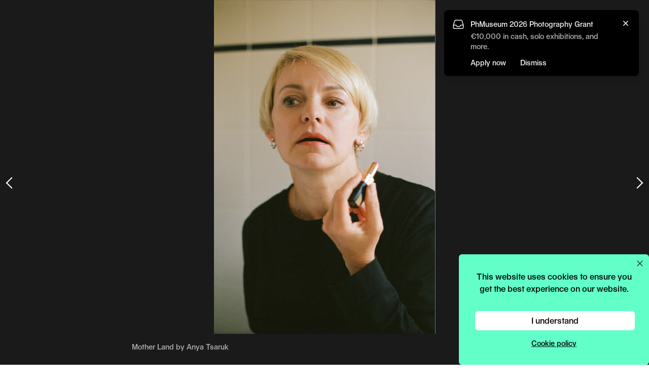

--- FILE ---
content_type: text/html; charset=UTF-8
request_url: https://phmuseum.com/submissions/mother-land?f=f&b=e0X7Ge
body_size: 14058
content:
<!DOCTYPE html>
<html lang="en">
<head>
    <script async src="https://www.googletagmanager.com/gtag/js?id=G-V4VVR5SB9P"></script>
    <script>
        function phmGetCookieValue(cookieName) {
            const cookies = document.cookie.split('; ');
            for (const cookie of cookies) {
                if (cookie.startsWith(cookieName + '=')) {
                    return cookie.split('=')[1];
                }
            }
            return null;
        }

        if (typeof window.dataLayer === 'undefined') {
            window.dataLayer = window.dataLayer || [];
            function gtag(){dataLayer.push(arguments);}

            var cookie_status = phmGetCookieValue('cookie_status');

            if (cookie_status == 'accepted') {
                gtag('consent', 'default', {
                    'ad_storage': 'granted',
                    'ad_user_data': 'granted',
                    'ad_personalization': 'granted',
                    'analytics_storage': 'granted',
                });
            } else {
                gtag('consent', 'default', {
                    'ad_storage': 'denied',
                    'ad_user_data': 'denied',
                    'ad_personalization': 'denied',
                    'analytics_storage': 'denied',
                });
            }

            gtag('js', new Date());
                        gtag('config', 'G-V4VVR5SB9P', {
                anonymize_ip: true
            });
                        gtag('config', 'AW-380442119');

            !function(f,b,e,v,n,t,s)
            {if(f.fbq)return;n=f.fbq=function(){n.callMethod?
                n.callMethod.apply(n,arguments):n.queue.push(arguments)};
                if(!f._fbq)f._fbq=n;n.push=n;n.loaded=!0;n.version='2.0';
                n.queue=[];t=b.createElement(e);t.async=!0;
                t.src=v;s=b.getElementsByTagName(e)[0];
                s.parentNode.insertBefore(t,s)}(window, document,'script',
                'https://connect.facebook.net/en_US/fbevents.js');

            if (cookie_status == 'accepted') {
                fbq('consent', 'grant');
            } else {
                fbq('consent', 'grant');
            }

                            fbq('init', '574322142778702');
                    }

        fbq('track', 'PageView');
    </script>

    <meta charset="utf-8">
            <meta name="viewport" content="width=device-width, initial-scale=1">
    
    <link rel="dns-prefetch" href="https://img.phmuseum.com/">
    <meta name="csrf-token" content="">

            <title>Mother Land - PhMuseum</title>
        <meta property="og:title" content="Mother Land - PhMuseum">
    
    
            <link rel="canonical" href="https://phmuseum.com/submissions/mother-land">
        <meta property="og:url" content="https://phmuseum.com/submissions/mother-land">
    
            <meta property="og:image" content="https://img.phmuseum.com/[base64]">
    
    
    
    <link rel="preload" href="https://phmuseum.com/fonts/seagal.woff" as="font" type="font/woff" crossorigin>

    <style>
        @font-face {
            font-family: 'Seagal';
            src: url('https://phmuseum.com/fonts/seagal.woff') format('woff'),
            url('https://phmuseum.com/fonts/seagal.woff2') format('woff2');
            font-display: swap;
        }

        @font-face {
            font-family: 'SeagalA';
            src: url('https://phmuseum.com/fonts/seagal-a.woff') format('woff'),
            url('https://phmuseum.com/fonts/seagal-a.woff2') format('woff2');
            font-display: swap;
        }
    </style>

    
    <meta name="emailpopuprkey" content="6Lf_Z14UAAAAAPs8aMhQaQeXTIfOlrwK5ITD4Iq6">

            <link rel="modulepreload" as="script" href="https://phmuseum.com/build/assets/frontend-cun_sUe7.js" /><link rel="modulepreload" as="script" href="https://phmuseum.com/build/assets/index-CDLQt79D.js" /><link rel="modulepreload" as="script" href="https://phmuseum.com/build/assets/hotwired-DVgeva0Q.js" /><link rel="modulepreload" as="script" href="https://phmuseum.com/build/assets/index-ngrFHoWO.js" /><script type="module" src="https://phmuseum.com/build/assets/frontend-cun_sUe7.js"></script>    
    <link rel="preload" as="style" href="https://phmuseum.com/build/assets/app-DBgu9HU5.css" /><link rel="stylesheet" href="https://phmuseum.com/build/assets/app-DBgu9HU5.css" />
        <script>
        if (typeof gtag === 'function') {
            gtag('event', 'view_post', {
                object_type: 'post',
                object_title: 'View Post',
                post_type: 'Submission',
                action_type: 'view',
                action_area: 'post_page'
            });
        }
    </script>

    <link rel="apple-touch-icon" sizes="180x180" href="https://phmuseum.com/apple-touch-icon.png">
    <link rel="icon" type="image/png" sizes="32x32" href="https://phmuseum.com/favicon-32x32.png">
    <link rel="icon" type="image/png" sizes="16x16" href="https://phmuseum.com/favicon-16x16.png">
    <link rel="mask-icon" href="https://phmuseum.com/safari-pinned-tab.svg" color="#000000">
    <meta name="msapplication-TileColor" content="#ffffff">
    <meta name="theme-color" content="#ffffff">
</head>
<body data-turbo-prefetch="false">
    <noscript><img height="1" width="1" style="display:none"
                   src="https://www.facebook.com/tr?id=574322142778702&ev=PageView&noscript=1"
        /></noscript>
<div id="app" data-controller="app">
    <div id="bar" data-app-target="bar"
     class="transition-colors fixed top-0 left-0 h-[50px] w-full z-[20]  bg-[#bcbcbc] lg:bg-gray-100 ">
    <div data-app-target="main"
         class=" lg:bg-[#bcbcbc]  w-full lg:w-[245px] h-[50px] absolute top-0 left-0">
        <button
            data-action="app#toggle"
            data-menu="main"
            id="mainbutton"
            class="block absolute right-0 lg:left-0 text-gray-500 w-[50px] h-[50px] focus:outline-none transition-opacity hover:opacity-90">
            <span class="sr-only">Open main menu</span>
            <div
                class="block absolute left-1/4 top-1/2 transform -translate-[4px] lg:translate-x-[2px] -translate-y-[3px] lg:-translate-y-[2px]">
                <span data-app-target="mainspanone"
                      aria-hidden="true"
                      id="phm-header-span-one"
                      class="hidden absolute h-0.5 w-7 lg:w-5 bg-white"></span>
                <span data-app-target="mainspantwo"
                      aria-hidden="true"
                      id="phm-header-span-two"
                      class="hidden absolute translate-y-0.5 lg:translate-y-0 h-0.5 w-7 lg:w-5 bg-white"></span>
                <span data-app-target="mainspanthree"
                      aria-hidden="true"
                      id="phm-header-span-three"
                      class="hidden absolute translate-y-3 lg:translate-y-2 h-0.5 w-7 lg:w-5 bg-white"></span>
            </div>
        </button>
        <a id="logo"
           aria-label="View PhMuseum Home Page"
           class="text-[26px] top-[14px] left-[15px] lg:left-[62px] leading-4 absolute hover:opacity-70 transition-opacity"
           href="https://phmuseum.com">
            <svg class="w-[158px] lg:w-[135px]" xmlns="http://www.w3.org/2000/svg" xml:space="preserve"
                 style="enable-background:new 0 0 1984 288.6"
                 viewBox="0 0 1984 288.6"><path
                    d="M0 0h126.2c55.7 0 92.7 34.7 92.7 90.3 0 51.4-35.4 85.7-88.8 85.7H49.5v107.5H0V0zm121.9 136.6c30.8 0 48.3-16.4 48.3-46.3 0-31.1-17.5-48.3-48.3-48.3H49.5v94.6h72.4zM235.7 0h44.4v73.6c0 16.7-.8 33.5-.8 33.5h.8c10.1-21.8 35.8-36.2 64.6-36.2 44.8 0 72.8 24.9 72.8 71.6v141h-44V151c0-27.6-15.2-43.2-39.7-43.2-34.3 0-53.7 20.6-53.7 57.2v118.4h-44.4V0zm449.6 283.4h-67.8V77.8h-.8s-13.2 37.8-39.3 91.1c-26.1 54.1-55.7 114.5-55.7 114.5h-67.8V0h44v159.3c0 33.9-3.5 86.1-3.5 86.1h.8L616.3.1h45.2v159.3c0 33.9-3.5 86.1-3.5 86.1h.8L779.9.2h45.2v283.5h-44V77.8h-.8s-13.2 37.8-38.9 91.1l-56.1 114.5zm176.9-65V74.3h44.4v133.2c0 27.3 13.2 43.2 36.6 43.2 34.3 0 53.3-21.4 53.3-58V74.3h44.4v209.1h-43.2V253h-.8c-10.5 21-34.3 34.7-60.4 34.7-44.7 0-74.3-27.6-74.3-69.3zm199.3-5.1h43.6c3.1 26.9 21.4 42.1 50.2 42.1 31.1 0 48.7-10.5 48.7-30 0-14.8-11.7-22.2-47.1-28.8l-25.3-5.1c-43.2-8.2-63.5-27.3-63.5-58.4 0-37.4 33.9-62.3 84.9-62.3s86.8 28 89.6 69.7h-42.8c-2.7-24.9-19.5-38.5-46.7-38.5-27.6 0-42.4 10.1-42.4 29.6 0 10.5 10.1 17.9 32.3 21.8l23 4.3c58.8 10.5 81.8 28.4 81.8 63.9 0 40.1-37 67-92.3 67-53.5-.1-90.8-30.1-94-75.3zm397.2-21.8h-155.8c3.9 40.1 24.9 62.3 59.2 62.3 26.1 0 44-11.3 49.5-31.5h42.8c-7 39.7-44 66.2-92.3 66.2-62.3 0-104-44-104-110.6 0-63.9 40.5-107.1 101.6-107.1 59.6 0 98.9 43.2 98.9 107.5v13.2h.1zm-45.2-29.2c-.4-37.8-19.9-58.4-53.7-58.4-32.3 0-52.6 21-56.8 58.4h110.5zm66.3 56.1V74.3h44.4v133.2c0 27.3 13.2 43.2 36.6 43.2 34.3 0 53.3-21.4 53.3-58V74.3h44.4v209.1h-43.2V253h-.8c-10.5 21-34.3 34.7-60.4 34.7-44.7 0-74.3-27.6-74.3-69.3zM1692 74.3h43.6v33.1h.8c9-21.8 32.3-36.6 59.2-36.6 29.2 0 51 15.2 58.4 40.5h.8c10.1-24.9 34.7-40.5 65-40.5 38.5 0 64.2 28 64.2 70.1v142.5h-44.4l-.4-133.2c0-27.3-12.1-42.4-33.5-42.4-29.2 0-45.6 22.2-45.6 61.9v113.7h-43.6V151c0-27.6-11.3-43.2-33.1-43.2-29.2 0-47.1 20.2-47.1 58.8v116.8h-44.4l.1-209.1z"
                    style="fill:#fff"/></svg>
        </a>
    </div>
            <div id="search" class="ml-[245px] hidden lg:block">
            <form data-app-target="search" class="relative" action="https://phmuseum.com/search" method="get"
                  data-turbo="false">
                <svg class="block absolute left-[18px] top-[14px] w-[21px] h-[22px]" xmlns="http://www.w3.org/2000/svg"
                     width="20" height="20">
                    <g data-name="Group 139" fill="none" stroke="#bcbcbc" stroke-width="2.5">
                        <g data-name="Ellipse 1">
                            <circle cx="9.044" cy="9.044" r="9.044" stroke="none"/>
                            <circle cx="9.044" cy="9.044" r="7.794"/>
                        </g>
                        <path data-name="Line 20" d="m14.5 14.192 6 6"/>
                    </g>
                </svg>
                <input
                    class="pl-[56px] text-[26px] text-gray-400 h-[46px] border-0 bg-gray-100 focus:outline-none w-3/4 border-transparent focus:border-transparent focus:ring-0 placeholder-[#a7a7a7]"
                    type="text"
                    name="q"
                    data-app-target="query"
                                            value=""
                                                                placeholder="Search"
                                        maxlength="250"
                >
            </form>
        </div>
        <div class="hidden lg:block w-[114px] absolute top-[0px] right-[62px] h-[50px] border-l border-[#1c1c1c1]">
                            <a class="px-3 py-1.5 rounded-full text-sm text-center absolute top-[9px] right-0 w-[100px] lg:bg-[#62ffc9] hover:opacity-80"
                   onclick="if (typeof gtag === 'function') {
                      gtag('event', 'click_upload_button', {
                        object_type: 'post_upload',
                        object_title: 'Upload',
                        action_type: 'click',
                        action_area: 'header',
                        placement: 'header'
                      });
                    }"
                   href="https://phmuseum.com/posts/create">Upload</a>
                    </div>
                <button
            data-action="app#toggleSearch"
            data-app-target="searchbutton"
            aria-label="Open search"
            class="lg:hidden block absolute top-0 right-[100px] w-[50px] h-[50px] hover:opacity-90">
            <svg class="w-[28px] h-[28px] ml-[14px] mt-[2px]" xmlns="http://www.w3.org/2000/svg" viewBox="0 0 22 22">
                <g data-name="Group 139" fill="none" stroke="#fff" stroke-width="1.5">
                    <g data-name="Ellipse 1">
                        <circle cx="9.044" cy="9.044" r="9.044" stroke="none"/>
                        <circle cx="9.044" cy="9.044" r="7.794"/>
                    </g>
                    <path data-name="Line 20" d="m14.5 14.192 6 6"/>
                </g>
            </svg>
        </button>
                <a href="https://phmuseum.com/auth"
           aria-label="Open your user menu"
           data-app-target="authbutton"
           class="block absolute top-0 right-[50px] lg:right-0 w-[50px] h-[50px] lg:bg-[#bcbcbc] hover:opacity-90">
            <svg class="w-[22px] h-[26px] ml-[15px] mt-[12px] lg:w-[20px] lg:h-[22px] lg:ml-[15px] lg:mt-[13px]"
                 version="1.1" id="Layer_1"
                 xmlns="http://www.w3.org/2000/svg"
                 x="0"
                 y="0" viewBox="0 0 20.4 26.6"
                 style="enable-background:new 0 0 20.4 26.6" xml:space="preserve">
                    <circle style="fill: none;stroke: #fff;stroke-width: 2; stroke-miterlimit: 10;" cx="10.2" cy="6.7"
                            r="5.7"/>
                <path style="fill: none;stroke: #fff;stroke-width: 2; stroke-miterlimit: 10;"
                      d="M19.4 25.6H1c0-5.1 4.1-10.2 9.2-10.2s9.2 5.1 9.2 10.2z"/>
                </svg>
        </a>
        <button data-action="app#toggle"
                data-menu="auth"
                data-app-target="userbutton"
                class="hidden absolute top-0 right-[50px] lg:right-0 w-[50px] h-[50px]  lg:bg-[#bcbcbc]  hover:opacity-90">
            <div data-app-target="userimage"
                 class="hidden w-[28px] h-[28px] lg:w-[25px] lg:h-[25px] m-auto bg-black rounded-full relative">
                <img class="block w-[28px] h-[28px] lg:w-[25px] lg:h-[25px] rounded-full"
                     src=""
                     width="115" height="115">
            </div>
            <svg
                data-app-target="usersvg"
                class="w-[20px] h-[22px] ml-[15px] mt-[2px]" version="1.1" id="Layer_1"
                xmlns="http://www.w3.org/2000/svg"
                x="0"
                y="0" viewBox="0 0 20.4 26.6"
                style="enable-background:new 0 0 20.4 26.6" xml:space="preserve">
            <circle style="fill: none;stroke: #fff;stroke-width: 2; stroke-miterlimit: 10;" cx="10.2" cy="6.7" r="5.7"/>
                <path style="fill: none;stroke: #fff;stroke-width: 2; stroke-miterlimit: 10;"
                      d="M19.4 25.6H1c0-5.1 4.1-10.2 9.2-10.2s9.2 5.1 9.2 10.2z"/>
                </svg>
        </button>
    </div>
<div id="menu" data-app-target="menu"
     class="overflow-hidden z-[12] lg:transition-[left] lg:duration-200 fixed top-0 flex flex-col w-full lg:w-[245px] h-screen bg-black lg:bg-[#bcbcbc]">
    <div class="p-[10px] lg:p-[15px] h-full overflow-y-auto text-[24px] lg:text-[26px] leading-tight lg:leading-8">
        <ul class="text-white mt-14 lg:mt-20">
            <li><a href="https://phmuseum.com"
                   class="border-transparent tracking-wide hover:border-white border-b">Editorial</a>
                            </li>
            <li><a href="https://phmuseum.com/education"
                   class=" tracking-wide border-transparent hover:border-white border-b">Education</a>
                            </li>
            <li><a href="https://phmuseum.com/grants"
                   class=" tracking-wide border-transparent hover:border-white border-b">Grants</a>
                                                    <a href="https://phmuseum.com/grants/2026-photography-grant"
                       onclick="if (typeof gtag === 'function') {
                          gtag('event', 'click_apply_button', {
                            object_type: 'grant',
                            object_title: 'Apply CTA',
                            action_type: 'click',
                            action_area: 'sidebar',
                            placement: 'sidebar',
                            object_id: 'QbYKez'
                          });
                        }"
                       class="hidden lg:inline-block float-right text-xs text-center mb-2 ml-2 relative top-[6px] px-2 py-1 bg-transparent border border-white text-white rounded-md font-[16px] hover:bg-white hover:text-[#b4b4b4]">Apply</a>
                                            </li>
            <li><a href="https://phmuseum.com/photobook-mania"
                   class=" tracking-wide border-transparent hover:border-white border-b">Book
                    Fair</a>
            </li>
            <li><a href="https://phmuseum.com/festival"
                   class=" tracking-wide border-transparent hover:border-white border-b">Festival</a>
            </li>
            
            <li class="lg:mb-8"><a href="https://phmuseum.com/lab"
                                   class=" tracking-wide border-transparent hover:border-white border-b">Lab</a>
                            </li>
            
            </li>
            <li class="lg:text-[20px] leading-tight"><a href="https://phmuseum.com/about"
                                                        class=" tracking-wide border-transparent hover:border-white border-b">About</a>
            </li>
            <li class="lg:text-[20px] leading-tight"><a href="https://phmuseum.com/shop"
                                                        class=" tracking-wide border-transparent hover:border-white border-b">Shop</a>
            </li>
        </ul>
        <footer data-app-target="footer" class="pt-4">
            

            <ul id="social" class="left-4 mb-4 flex flex-wrap gap-x-7 lg:gap-x-2.5">
                <li>
                    <a class="hover:opacity-60 transition-opacity" title="PhMuseum Instagram"
                       href="https://www.instagram.com/phmuseum/"
                       target="_blank">
                        <svg class="w-[25px] h-[25px] lg:w-[20px] lg:h-[20px]" xmlns="http://www.w3.org/2000/svg"
                             viewBox="0 0 20 20"
                             style="enable-background:new 0 0 20 20" xml:space="preserve"><path
                                d="M10 0c5.5 0 10 4.5 10 10s-4.5 10-10 10S0 15.5 0 10 4.5 0 10 0zm0 3.8H7.4c-.5 0-1 .1-1.5.3-.8.3-1.5 1-1.8 1.8-.2.5-.3 1-.3 1.5v5.2c0 .5.1 1 .3 1.5.3.8 1 1.5 1.8 1.8.5.2 1 .3 1.5.3h5.2c.5 0 1-.1 1.5-.3.8-.3 1.5-1 1.8-1.8.2-.5.3-1 .3-1.5V7.4c0-.5-.1-1-.3-1.5-.3-.8-1-1.5-1.8-1.8-.5-.2-1-.3-1.5-.3H10zm0 1.1h2.5c.4 0 .8.1 1.2.2.5.2 1 .6 1.2 1.2.1.4.2.8.2 1.2v5c0 .4-.1.8-.2 1.2-.2.5-.6 1-1.2 1.2-.4.1-.8.2-1.2.2h-5c-.4 0-.8-.1-1.2-.2-.5-.2-1-.6-1.2-1.2-.1-.4-.2-.8-.2-1.2v-5c0-.4.1-.8.2-1.2.2-.5.6-1 1.2-1.2.4-.1.8-.2 1.2-.2H10zm0 1.9c-1.8 0-3.2 1.4-3.2 3.2s1.4 3.2 3.2 3.2 3.2-1.4 3.2-3.2-1.4-3.2-3.2-3.2zm0 5.3c-1.2 0-2.1-.9-2.1-2.1s.9-2.1 2.1-2.1 2.1.9 2.1 2.1-.9 2.1-2.1 2.1zm4.1-5.4c0 .4-.3.7-.8.7s-.8-.3-.8-.7c0-.4.3-.7.8-.7.5-.1.8.3.8.7z"
                                style="fill-rule:evenodd;clip-rule:evenodd;fill:#fff"/></svg>
                    </a>
                </li>
                <li>
                    <a class="hover:opacity-60 transition-opacity" title="PhMuseum Facebook"
                       href="https://www.facebook.com/phmuseum/"
                       target="_blank">
                        <svg class="w-[25px] h-[25px] lg:w-[20px] lg:h-[20px]" xmlns="http://www.w3.org/2000/svg"
                             viewBox="0 0 20 20"
                             style="enable-background:new 0 0 20 20" xml:space="preserve">
                      <path
                          d="M20 10.1C20 4.5 15.5 0 10 0S0 4.5 0 10.1C0 15 3.6 19.2 8.4 20v-7H5.9v-2.9h2.5V7.9c-.2-2 1.2-3.7 3.2-3.9h.6c.8 0 1.5 0 2.3.1v2.5h-1.3c-.8-.1-1.5.5-1.6 1.2V10h2.8l-.5 3h-2.3v7c4.8-.8 8.4-5 8.4-9.9z"
                          style="fill:#fff"/>
                    </svg>
                    </a>
                </li>
                <li>
                    <a class="hover:opacity-60 transition-opacity" title="PhMuseum Twitter"
                       href="https://x.com/_phmuseum" target="_blank">
                        <svg class="w-[25px] h-[25px] lg:w-[20px] lg:h-[20px]" xmlns="http://www.w3.org/2000/svg"
                             viewBox="0 0 20 20" style="enable-background:new 0 0 20 20" xml:space="preserve"><g>
                                <path style="fill-rule:evenodd;clip-rule:evenodd;fill:#fff"
                                      d="M10.1 9.1 7.4 5.3H5.9l3.4 4.8.4.6 2.9 4.1H14l-3.5-5.1z"/>
                                <path style="fill-rule:evenodd;clip-rule:evenodd;fill:#fff"
                                      d="M10 0C4.5 0 0 4.5 0 10s4.5 10 10 10 10-4.5 10-10S15.5 0 10 0zm2.2 15.5-2.9-4.2-3.6 4.2h-1l4.2-4.8-4.2-6.2h3.2l2.8 4 3.4-4h.9l-4 4.6 4.3 6.3h-3.1z"/>
                            </g></svg>
                    </a>
                </li>
                <li>
                    <a class="hover:opacity-60 transition-opacity"
                       href="https://www.youtube.com/@phmuseum"
                       title="PhMuseum YouTube"
                       target="_blank">
                        <svg class="w-[25px] h-[25px] lg:w-[20px] lg:h-[20px]" xmlns="http://www.w3.org/2000/svg"
                             viewBox="0 0 20 20"
                             style="enable-background:new 0 0 20 20" xml:space="preserve">
                      <path
                          d="M10 0c5.5 0 10 4.5 10 10s-4.5 10-10 10S0 15.5 0 10 4.5 0 10 0zm6 7c-.1-.5-.6-1-1.1-1.1a40.28 40.28 0 0 0-9.8 0C4.6 6 4.2 6.5 4 7c-.2 1-.3 2-.3 3s.1 2 .3 3c.1.5.6 1 1.1 1.1a40.28 40.28 0 0 0 9.8 0c.5-.1 1-.6 1.1-1.1.2-1 .3-2 .3-3s-.1-2-.3-3zm-7.2 4.9V8.1L12 10l-3.2 1.9z"
                          style="fill-rule:evenodd;clip-rule:evenodd;fill:#fff"/>
                    </svg>
                    </a>
                </li>
                <li>
                    <a class="hover:opacity-60 transition-opacity" title="PhMuseum Vimeo"
                       href="https://vimeo.com/phmuseum" target="_blank">
                        <svg class="w-[25px] h-[25px] lg:w-[20px] lg:h-[20px]" xmlns="http://www.w3.org/2000/svg"
                             viewBox="0 0 20 20"
                             style="enable-background:new 0 0 20 20" xml:space="preserve">
                      <path
                          d="M10 0c5.5 0 10 4.5 10 10s-4.5 10-10 10S0 15.5 0 10 4.5 0 10 0zm5.6 8.1c-.1 1.1-.8 2.7-2.4 4.7-1.6 2.1-2.9 3.1-4 3.1-.7 0-1.3-.6-1.7-1.9l-.9-3.5c-.5-1.3-.8-1.9-1.2-1.9-.4.1-.7.3-1 .5l-.5-.7c.6-.5 1.1-1 1.7-1.5.5-.5 1.1-.9 1.7-1 .9-.1 1.5.5 1.7 1.8.2 1.4.4 2.3.5 2.7.3 1.2.6 1.8.9 1.8.2 0 .6-.4 1.1-1.2.4-.5.7-1.1.8-1.8s-.2-1-.8-1c-.3 0-.6.1-.9.2.6-1.9 1.7-2.8 3.3-2.7 1.2 0 1.8.8 1.7 2.4z"
                          style="fill-rule:evenodd;clip-rule:evenodd;fill:#fff"/>
                    </svg>
                    </a>
                </li>
            </ul>

            <div class="mb-4">
                <a
                    id="sidebarNewsletterBtn"
                    href="https://phmuseum.com/newsletter"
                    onclick="if (window.showEmailPopup) {
                      showEmailPopup('newsletter', {
                        object_title: 'Newsletter Signup',
                        action_type: 'click',
                        action_area: 'sidebar',
                        placement: 'loop_button',
                        object_id: 'newsletter',
                      });
                      return false;
                    }"
                    class="left-4 text-sm text-center block w-[140px] py-2 bg-white text-black md:text-[#b4b4b4] rounded-md font-[16px] transition-all duration-700 ease-in-out opacity-0 hidden hover:opacity-80"
                >
                    <svg class="relative top-0 inline-block w-4 h-4" xmlns="http://www.w3.org/2000/svg" fill="none"
                         viewBox="0 0 24 24" stroke-width="1.5" stroke="currentColor">
                        <path stroke-linecap="round" stroke-linejoin="round"
                              d="M21.75 6.75v10.5a2.25 2.25 0 01-2.25 2.25h-15a2.25 2.25 0 01-2.25-2.25V6.75m19.5 0A2.25 2.25 0 0019.5 4.5h-15a2.25 2.25 0 00-2.25 2.25m19.5 0v.243a2.25 2.25 0 01-1.07 1.916l-7.5 4.615a2.25 2.25 0 01-2.36 0L3.32 8.91a2.25 2.25 0 01-1.07-1.916V6.75"/>
                    </svg>
                    Stay in the loop
                </a>
            </div>

            <script>
                function checkPhmStateSidebarCta() {
                    const s = window.phm_state;
                    const btn = document.getElementById('sidebarNewsletterBtn');
                    if (!s || !btn) return;

                    const shouldShow = s.user === false || (s.user && s.user.encourage_newsletter_signup === true);

                    if (shouldShow) {
                        btn.classList.remove('hidden');
                        requestAnimationFrame(() => {
                            btn.classList.remove('opacity-0');
                            btn.classList.add('opacity-100', 'block');
                        });
                    } else {
                        btn.classList.remove('opacity-100');
                        btn.classList.add('opacity-0');
                        setTimeout(() => btn.classList.add('hidden'), 500);
                    }
                }

                if (window.phm_state) checkPhmStateSidebarCta();
                window.addEventListener('phmStateLoadedEvent', checkPhmStateSidebarCta);
                ['turbolinks:load', 'turbo:load'].forEach(evt => {
                    document.addEventListener(evt, checkPhmStateSidebarCta);
                });
            </script>


            <div id="copyright"
                 class="text-[14px] text-white leading-tight left-4">
                <p><a class="hover:underline" href="https://phmuseum.com/about#contacts">Contact Us</a><br>
                    <a class="hover:underline" href="https://phmuseum.com/privacy-policy">Privacy Policy</a><br>
                    <a class="hover:underline" href="https://phmuseum.com/terms">Terms & Conditions</a><br>
                    © 2026 PHmuseum Srl</p>
            </div>
        </footer>
    </div>
</div>

<div id="authmenu" data-app-target="authmenu"
     class="hidden overflow-hidden transition-[right] duration-200 z-[20] fixed top-0 right-0 flex-col w-full lg:w-[245px] h-screen bg-[#bcbcbc]">
    <div class="p-[15px] h-full">
        <p data-app-target="userwelcome" class="text-[16px] text-white"></p>
        <button
            class="absolute top-0 right-0 text-gray-500 w-[50px] h-[50px] focus:outline-none transition-opacity hover:opacity-90"
            data-action="app#toggle"
            data-menu="auth">
            <span class="sr-only">Open main menu</span>
            <div class="block w-7 lg:w-5 absolute left-1/2 top-1/2 transform -translate-x-1/2 -translate-y-1/2">
                <span data-app-target="authspanone"
                      aria-hidden="true"
                      class="block absolute h-0.5 w-7 lg:w-5 bg-white transform transition duration-300 ease-in-out rotate-45"></span>
                <span data-app-target="authspanthree"
                      aria-hidden="true"
                      class="block absolute h-0.5 w-7 lg:w-5 bg-white transform transition duration-300 ease-in-out -rotate-45"></span>
            </div>
        </button>
        <ul data-app-target="authlist" class="text-white mt-20 leading-8 text-[26px]">
            <li><a data-app-target="authprofilelink"
                   href="#"
                   class=" border-transparent  tracking-wide hover:border-white border-b">Profile</a>
            </li>
            <li><a href="https://phmuseum.com/posts"
                   class=" tracking-wide border-transparent hover:border-white border-b">Posts</a>
            </li>
            <li><a href="https://phmuseum.com/submissions"
                   class=" tracking-wide border-transparent hover:border-white border-b">Submissions</a>
            </li>
            <li><a href="https://phmuseum.com/settings"
                   class=" tracking-wide border-transparent hover:border-white border-b">Settings</a>
            </li>
            <li><a href="https://phmuseum.com/orders"
                   class=" tracking-wide border-transparent hover:border-white border-b">Orders</a>
            </li>
            <li>
                <a href="https://phmuseum.com/logout"
                   class="tracking-wide border-transparent hover:border-white border-b">Logout</a>
            </li>
        </ul>
    </div>
</div>

<div id="searchoverlay" data-app-target="searchoverlay"
     class="hidden lg:hidden fixed top-0 left-0 w-full h-screen bg-white z-[30]">
    <div class="h-[50px] bg-[#bcbcbc] flex items-center px-[15px]">
        <a id="logo"
           aria-label="View PhMuseum Home Page"
           class="text-[26px] leading-none hover:opacity-70 transition-opacity"
           href="https://phmuseum.com">
            <svg class="w-[158px]" xmlns="http://www.w3.org/2000/svg" xml:space="preserve"
                 style="enable-background:new 0 0 1984 288.6"
                 viewBox="0 0 1984 288.6"><path
                    d="M0 0h126.2c55.7 0 92.7 34.7 92.7 90.3 0 51.4-35.4 85.7-88.8 85.7H49.5v107.5H0V0zm121.9 136.6c30.8 0 48.3-16.4 48.3-46.3 0-31.1-17.5-48.3-48.3-48.3H49.5v94.6h72.4zM235.7 0h44.4v73.6c0 16.7-.8 33.5-.8 33.5h.8c10.1-21.8 35.8-36.2 64.6-36.2 44.8 0 72.8 24.9 72.8 71.6v141h-44V151c0-27.6-15.2-43.2-39.7-43.2-34.3 0-53.7 20.6-53.7 57.2v118.4h-44.4V0zm449.6 283.4h-67.8V77.8h-.8s-13.2 37.8-39.3 91.1c-26.1 54.1-55.7 114.5-55.7 114.5h-67.8V0h44v159.3c0 33.9-3.5 86.1-3.5 86.1h.8L616.3.1h45.2v159.3c0 33.9-3.5 86.1-3.5 86.1h.8L779.9.2h45.2v283.5h-44V77.8h-.8s-13.2 37.8-38.9 91.1l-56.1 114.5zm176.9-65V74.3h44.4v133.2c0 27.3 13.2 43.2 36.6 43.2 34.3 0 53.3-21.4 53.3-58V74.3h44.4v209.1h-43.2V253h-.8c-10.5 21-34.3 34.7-60.4 34.7-44.7 0-74.3-27.6-74.3-69.3zm199.3-5.1h43.6c3.1 26.9 21.4 42.1 50.2 42.1 31.1 0 48.7-10.5 48.7-30 0-14.8-11.7-22.2-47.1-28.8l-25.3-5.1c-43.2-8.2-63.5-27.3-63.5-58.4 0-37.4 33.9-62.3 84.9-62.3s86.8 28 89.6 69.7h-42.8c-2.7-24.9-19.5-38.5-46.7-38.5-27.6 0-42.4 10.1-42.4 29.6 0 10.5 10.1 17.9 32.3 21.8l23 4.3c58.8 10.5 81.8 28.4 81.8 63.9 0 40.1-37 67-92.3 67-53.5-.1-90.8-30.1-94-75.3zm397.2-21.8h-155.8c3.9 40.1 24.9 62.3 59.2 62.3 26.1 0 44-11.3 49.5-31.5h42.8c-7 39.7-44 66.2-92.3 66.2-62.3 0-104-44-104-110.6 0-63.9 40.5-107.1 101.6-107.1 59.6 0 98.9 43.2 98.9 107.5v13.2h.1zm-45.2-29.2c-.4-37.8-19.9-58.4-53.7-58.4-32.3 0-52.6 21-56.8 58.4h110.5zm66.3 56.1V74.3h44.4v133.2c0 27.3 13.2 43.2 36.6 43.2 34.3 0 53.3-21.4 53.3-58V74.3h44.4v209.1h-43.2V253h-.8c-10.5 21-34.3 34.7-60.4 34.7-44.7 0-74.3-27.6-74.3-69.3zM1692 74.3h43.6v33.1h.8c9-21.8 32.3-36.6 59.2-36.6 29.2 0 51 15.2 58.4 40.5h.8c10.1-24.9 34.7-40.5 65-40.5 38.5 0 64.2 28 64.2 70.1v142.5h-44.4l-.4-133.2c0-27.3-12.1-42.4-33.5-42.4-29.2 0-45.6 22.2-45.6 61.9v113.7h-43.6V151c0-27.6-11.3-43.2-33.1-43.2-29.2 0-47.1 20.2-47.1 58.8v116.8h-44.4l.1-209.1z"
                    style="fill:#fff"/></svg>
        </a>
        <button
            data-action="app#toggleSearch"
            aria-label="Close search"
            class="ml-auto relative text-gray-500 w-[50px] h-[50px] focus:outline-none transition-opacity hover:opacity-90">
            <span class="sr-only">Close search</span>
            <div class="block w-7 absolute -right-[18px] top-1/2 transform -translate-x-1/2 -translate-y-1/2">
                <span aria-hidden="true"
                      class="block absolute h-0.5 w-7 bg-white transform transition duration-300 ease-in-out rotate-45"></span>
                <span aria-hidden="true"
                      class="block absolute h-0.5 w-7 bg-white transform transition duration-300 ease-in-out -rotate-45"></span>
            </div>
        </button>
    </div>
    <div class="p-[15px] bg-white">
        <form action="https://phmuseum.com/search" method="get" data-turbo="false">
            <div class="relative">
                <svg class="block absolute left-[18px] top-[15px] w-[21px] h-[22px]" xmlns="http://www.w3.org/2000/svg"
                     width="20" height="20">
                    <g data-name="Group 139" fill="none" stroke="#bcbcbc" stroke-width="2.5">
                        <g data-name="Ellipse 1">
                            <circle cx="9.044" cy="9.044" r="9.044" stroke="none"/>
                            <circle cx="9.044" cy="9.044" r="7.794"/>
                        </g>
                        <path data-name="Line 20" d="m14.5 14.192 6 6"/>
                    </g>
                </svg>
                <input
                    class="pl-[56px] text-[26px] text-gray-900 h-[50px] border-0 bg-gray-100 focus:outline-none w-full border-transparent focus:border-transparent focus:ring-0 placeholder-[#a7a7a7]"
                    type="text"
                    name="q"
                    data-app-target="mobilequery"
                    placeholder="Search"
                    maxlength="250"
                    autofocus
                >
            </div>
        </form>
    </div>
</div>

<script>
    if (typeof header_menu === 'undefined') {
        let header_menu = "";
        if (localStorage.getItem('phm.menu') === null) {
            if (window.innerWidth > 1024) {
                localStorage.setItem('phm.menu', 'main');
                header_menu = 'main';
            } else {
                localStorage.setItem('phm.menu', 'closed');
                header_menu = 'closed';
            }
        } else {
            header_menu = localStorage.getItem('phm.menu');
        }

        const menu = document.getElementById('menu');
        const phm_span_one = document.getElementById('phm-header-span-one');
        const phm_span_two = document.getElementById('phm-header-span-two');
        const phm_span_three = document.getElementById('phm-header-span-three');
        const authmenu = document.getElementById('authmenu');

        if (menu) {
            if (header_menu == 'main') {
                menu.classList.add('lg:left-0');
            } else {
                menu.classList.add('lg:left-[-245px]');
            }
        }

        if (authmenu) {
            if (header_menu == 'auth') {
                authmenu.classList.add('right-0');
            } else {
                authmenu.classList.add('right-[-100%]');
                authmenu.classList.add('lg:right-[-245px]');
            }
        }

        if (phm_span_one) {
            if (header_menu == 'closed' || header_menu == 'auth') {
                phm_span_one.classList.add('-translate-y-2');
            } else {
                phm_span_one.classList.add('rotate-45');
            }
        }

        if (phm_span_two) {
            if (header_menu == 'closed' || header_menu == 'auth') {
                phm_span_two.classList.add('opacity-1');
                phm_span_two.classList.remove('opacity-0');
            } else {
                phm_span_two.classList.remove('opacity-1');
                phm_span_two.classList.add('opacity-0');
            }
        }

        if (phm_span_three) {
            if (header_menu == 'closed' || header_menu == 'auth') {
                phm_span_three.classList.add('translate-y-2');
            } else {
                phm_span_three.classList.add('-rotate-45');
            }
        }
    }
</script>
    <div id="stage">
        <div data-app-target="content"
             id="phm-stage-content"
             class=" bg-white  z-10 relative pt-[50px]">
                <div data-controller="post"
         data-hash="YaOWEa"
         data-author="zbqr0d"
         data-explicit="">
        <div class="lg:flex lg:items-start">
            <div class="lg:w-1/2 lg:sticky lg:bottom-0 lg:mt-auto lg:min-h-[96vh]">
                <article
                    class="lg:float-right lg:pr-8 pt-6 pb-12 lg:pb-52 xl:min-w-[420px] lg:max-w-[450px] xl:mr-[100px] mx-[10px] lg:ml-[20px]">
                    <ul class="text-[#b4b4b4] [&>li]:inline mb-4">
                        
                        
                                                                                <li>
                                <a class="hover:underline" href="https://phmuseum.com/grants/2023-photography-grant">
                                    PhMuseum 2023 Photography Grant
                                </a>
                            </li>
                                                    
                                            </ul>

                                                                                    <h1 class="text-[48px] xl:text-[54px] break-words hyphens-auto mb-10 leading-none"
                        style="-webkit-hyphens: none;">Mother Land</h1>


                    <div class="block lg:hidden mb-6 -mx-[10px]">
                        <div
                            class="overflow-x-auto whitespace-nowrap flex bg-black h-[320px] scroll-smooth snap-x snap-mandatory">
                                                            
                                <a
                                    href="#b-e1BNoa"
                                    class="flex-shrink-0 snap-start h-full flex items-center justify-center"
                                    style="aspect-ratio: 1000 / 1508;"
                                >
                                    <img
                                        class="h-full w-full object-contain block"
                                        srcset="https://img.phmuseum.com/[base64] 400w, https://img.phmuseum.com/[base64] 600w"
                                        sizes="480px"
                                        src="https://img.phmuseum.com/[base64]"
                                        alt="© Anya Tsaruk - Image from the Mother Land photography project"
                                                                                    width="650"
                                                                                                                            height="980"
                                                                                 fetchpriority="high"                                         decoding="async"
                                    />
                                </a>
                                                            
                                <a
                                    href="#b-b21NPa"
                                    class="flex-shrink-0 snap-start h-full flex items-center justify-center"
                                    style="aspect-ratio: 1000 / 663;"
                                >
                                    <img
                                        class="h-full w-full object-contain block"
                                        srcset="https://img.phmuseum.com/[base64] 400w, https://img.phmuseum.com/[base64] 600w"
                                        sizes="480px"
                                        src="https://img.phmuseum.com/[base64]"
                                        alt="© Anya Tsaruk - Image from the Mother Land photography project"
                                                                                    width="650"
                                                                                                                            height="431"
                                                                                 fetchpriority="high"                                         decoding="async"
                                    />
                                </a>
                                                            
                                <a
                                    href="#b-e3KXne"
                                    class="flex-shrink-0 snap-start h-full flex items-center justify-center"
                                    style="aspect-ratio: 1000 / 1419;"
                                >
                                    <img
                                        class="h-full w-full object-contain block"
                                        srcset="https://img.phmuseum.com/[base64] 400w, https://img.phmuseum.com/[base64] 600w"
                                        sizes="480px"
                                        src="https://img.phmuseum.com/[base64]"
                                        alt="© Anya Tsaruk - Image from the Mother Land photography project"
                                                                                    width="650"
                                                                                                                            height="922"
                                                                                 loading="lazy"                                         decoding="async"
                                    />
                                </a>
                            
                            <a
                                href="#image-gallery"
                                onclick="if (typeof gtag === 'function') {
                                  gtag('event', 'click_view_images', {
                                    object_type: 'gallery',
                                    object_title: 'Carousel Button',
                                    action_type: 'click',
                                    action_area: 'gallery'
                                  });
                                }"
                                class="flex-shrink-0 w-[200px] h-full mr-2 last:mr-0 flex items-center justify-center bg-black text-white text-center text-base font-semibold snap-start"
                            >
                                View all images ↓
                            </a>
                        </div>

                        <div class="mt-4 text-right px-[10px]">
                            <a
                                href="#image-gallery"
                                onclick="if (typeof gtag === 'function') {
                                  gtag('event', 'click_view_images', {
                                    object_type: 'gallery',
                                    object_title: 'Link Below',
                                    action_type: 'click',
                                    action_area: 'gallery'
                                  });
                                }"
                                class="inline-block text-sm text-gray-800 underline underline-offset-2"
                            >
                                View all images ↓
                            </a>
                        </div>
                    </div>

                                            <ul class="w-full border-b border-[#b4b4b4]">
            <li class="text-[14px] py-2 flex flex-row border-t border-[#b4b4b4]">
            <div
                class="inline-block flex-shrink-0 w-[110px]">Dates
            </div>
            <div>
                2022 -
                                    2022
                            </div>
        </li>
        <li class="text-[14px] py-2 flex flex-row border-t border-[#b4b4b4]">
        <div
            class="inline-block flex-shrink-0 w-[110px]">Author
        </div>
        <div>
            <a class="hover:underline" href="https://phmuseum.com/u/atsaruk">
                Anya Tsaruk
            </a>
        </div>
    </li>
            <li class="text-[14px] py-2 flex flex-row border-t border-[#b4b4b4]"><span
            class="inline-block flex-shrink-0 w-[110px]"> Location  </span>
                    Berlin, Germany            </li>

                                                            <li class="text-[14px] py-2 flex flex-row border-t border-[#b4b4b4]">
                        <div
                            class="inline-block flex-shrink-0 w-[110px]">Recognition
                        </div>
                        <div>
                            <a class="hover:underline"
                               href="https://phmuseum.com/grants/2023-photography-grant#6-free-portfolio-reviews">
                                6 Free Portfolio reviews - PhMuseum 2023 Photography Grant
                            </a>
                        </div>
                    </li>
                                        
    </ul>
                                                                <div class="mt-0 mb-12 flex items-center justify-between">
                            <div data-controller="share" class="w-[15px] h-[18px] relative">
    <a class="block hover:opacity-80"
       data-title="Mother Land"
       aria-label="Share this post on Facebook, Twitter, Pinterest and LinkedIn"
       data-url="https://phmuseum.com/submissions/mother-land"
       data-short="https://phmuseum.com/s/dL9ZAe"
       href="https://phmuseum.com/submissions/mother-land"
       data-action="click->share#toggle">
        <svg xmlns="http://www.w3.org/2000/svg" width="15.52" height="18.337">
            <g fill="none" stroke="#1a1a1a" stroke-linecap="round" stroke-width="1.25"
               data-name="Group 1885">
                <g data-name="Group 386">
                    <path d="M7.76.737v12" data-name="Line 76"/>
                    <path stroke-linejoin="round" d="m1.76 6.737 6-6.112 6 6.112" data-name="Path 50"/>
                </g>
                <path stroke-linejoin="round" d="M.624 11.012v6.7h14.27v-6.7" data-name="Path 206"/>
            </g>
        </svg>
    </a>
    <div data-share-target="popup"
         class="z-20 hidden absolute top-0   left-6  text-[14px] py-1.5 px-3 rounded-[5px] bg-white border-[#DDDDDD] border-b-2 border-l border-r w-[100px] [&>ul>li]:pt-0.5 [&>ul>li]:pb-0.5">
        <ul>
            <li class="border-b border-[#f3f3f3]"><a data-action="click->share#close" class="hover:underline" href="https://www.facebook.com/sharer.php?u=https%3A%2F%2Fphmuseum.com%2Fsubmissions%2Fmother-land&p[title]=Mother+Land" target="_blank">Facebook</a></li>
            <li class="border-b border-[#f3f3f3]"><a data-action="click->share#close" class="hover:underline" href="https://twitter.com/share?text=Mother+Land&url=https%3A%2F%2Fphmuseum.com%2Fsubmissions%2Fmother-land" target="_blank">Twitter &#120143;</a></li>
            <li class="border-b border-[#f3f3f3]"><a data-action="click->share#close" class="hover:underline" href="https://pinterest.com/pin/create/button/?url=https%3A%2F%2Fphmuseum.com%2Fsubmissions%2Fmother-land&description=Mother+Land" target="_blank">Pinterest</a></li>
            <li class=""><a data-action="click->share#close" class="hover:underline"
                                                     href="https://www.linkedin.com/shareArticle?mini=true&url=https%3A%2F%2Fphmuseum.com%2Fsubmissions%2Fmother-land&title=Mother+Land"
                                                     target="_blank">LinkedIn</a></li>
            
        </ul>
    </div>
</div>
                            <div class="mt-3.5 mb-4 text-right">
                                <a href="https://phmuseum.com/reports?p=YaOWEa"
                                   class="text-xs text-[#b4b4b4] underline decoration-dotted underline-offset-2 hover:text-[#888]">
                                    Report issue
                                </a>
                            </div>
                        </div>
                        <div
                            class="prose leading-tight font-normal [&>h2>a>strong]:font-normal [&>p>a]:font-normal [&>p>a>em>strong]:font-normal [&>p>em>strong]:font-normal [&>p.lead]:leading-normal [&>h1]:font-normal [&>h2]:font-normal [&>h2>strong]:font-normal [&>strong]:font-normal [&>p>strong]:font-normal [&>h3]:font-normal [&>h3>strong]:font-normal [&>p>a>strong]:font-normal">
                                                        <p>When I was a child, my mother would sing Ukrainian songs every evening to me, until I turned five. On the first day of the full-scale Russo-Ukrainian war, I needed to hear my mother's lullaby. Holding back tears, she sang it to me on the phone.</p><p>I left Ukraine when I was seventeen, and from that moment I rarely saw my mother. On the 27th of February, she fled the war and came to me in Berlin by evacuation train. War forced her to leave her life behind and start a new one in Germany. It also put us together in a small flat, where we’ve been living for a few months.</p><p>Experiencing unbearable pain, loss, hate, and fear, but also love, pride, and hope brought us closer and led us to personal transformations. The unexpected circumstances we found ourselves in made us go through the rapid transition from "parent-child" to "adult-adult" relations. The project "Mother Land" became an honest expression of it.</p><p>This body of work is also a condemnation of Russian aggression, and death, suffering, and destruction it brought to Ukraine. Such an autobiographic macro-example of one family represents the realities of forced emigration caused by war and brings to attention millions of lives that were broken by imperialistic ideas, intolerance, and lust for power in Russia.</p>
                        </div>

                                            
                </article>
            </div>
            <a id="image-gallery"></a>
            <div class="lg:w-1/2 lg:sticky lg:bottom-0 lg:mt-auto lg:min-h-[96vh]">
                <ul class="absolute hidden lg:block top-5 right-5 z-20  [&>li]:text-[14px] [&>li]:ml-2.5 [&>li]:px-2 [&>li]:py-0.5 [&>li]:bg-white [&>li]:inline">
                    <li><a class="hover:text-black text-[#b4b4b4] "
                           href="?f=g">Grid</a></li>
                    <li><a class="hover:text-black text-[#b4b4b4]  text-black "
                           href="https://phmuseum.com/submissions/mother-land?f=f">Fullscreen</a></li>
                    <li>
                        <a class="hover:text-black  text-[#b4b4b4] "
                           href="https://phmuseum.com/submissions/mother-land?f=d">Default view</a></li>
                </ul>

                                                                                                            <div class="relative">
                                <a id="b-e1BNoa"
                                   class="pointer-events-none block lg:pointer-events-auto"
                                   href="https://phmuseum.com/submissions/mother-land?f=f&b=e1BNoa">

                                                                            <picture class="hidden lg:block">
                                            <img
                                                class="hidden lg:block pointer-events-none w-full h-auto pointer-events-none"
                                                width="1000"
                                                height="1508"
                                                alt="© Anya Tsaruk - Image from the Mother Land photography project"
                                                srcset="https://img.phmuseum.com/[base64] 600w, https://img.phmuseum.com/[base64] 800w, https://img.phmuseum.com/[base64] 1200w, https://img.phmuseum.com/[base64] 1600w, https://img.phmuseum.com/[base64] 2000w"
                                                sizes="(min-width: 1080px) calc(50vw - 122px), (min-width: 1040px) calc(-560vw + 6344px), 100vw"
                                                src="https://img.phmuseum.com/[base64]">
                                        </picture>
                                        <picture class="block lg:hidden">
                                            <img
                                                class="block lg:hidden pointer-events-none w-full h-auto pointer-events-none"
                                                width="1000"
                                                height="1508"
                                                alt="© Anya Tsaruk - Image from the Mother Land photography project"
                                                srcset="https://img.phmuseum.com/[base64] 600w, https://img.phmuseum.com/[base64] 800w, https://img.phmuseum.com/[base64] 1200w, https://img.phmuseum.com/[base64] 1600w, https://img.phmuseum.com/[base64] 2000w"
                                                sizes="(min-width: 1080px) calc(50vw - 122px), (min-width: 1040px) calc(-560vw + 6344px), 100vw"
                                                src="https://img.phmuseum.com/[base64]">
                                        </picture>
                                    
                                </a>
                                                            </div>
                                                                                                <div class="relative">
                                <a id="b-b21NPa"
                                   class="pointer-events-none block lg:pointer-events-auto"
                                   href="https://phmuseum.com/submissions/mother-land?f=f&b=b21NPa">

                                                                            <picture>
                                            <img class="pointer-events-none w-full h-auto pointer-events-none"
                                                 width="1000"
                                                 height="663"
                                                 loading="lazy"
                                                 alt="© Anya Tsaruk - Image from the Mother Land photography project"
                                                 srcset="https://img.phmuseum.com/[base64] 600w, https://img.phmuseum.com/[base64] 800w, https://img.phmuseum.com/[base64] 1200w, https://img.phmuseum.com/[base64] 1600w, https://img.phmuseum.com/[base64] 2000w"
                                                 sizes="(min-width: 1080px) calc(50vw - 122px), (min-width: 1040px) calc(-560vw + 6344px), 100vw"
                                                 src="https://img.phmuseum.com/[base64]">
                                        </picture>
                                    
                                </a>
                                                            </div>
                                                                                                <div class="relative">
                                <a id="b-e3KXne"
                                   class="pointer-events-none block lg:pointer-events-auto"
                                   href="https://phmuseum.com/submissions/mother-land?f=f&b=e3KXne">

                                                                            <picture>
                                            <img class="pointer-events-none w-full h-auto pointer-events-none"
                                                 width="1000"
                                                 height="1419"
                                                 loading="lazy"
                                                 alt="© Anya Tsaruk - Image from the Mother Land photography project"
                                                 srcset="https://img.phmuseum.com/[base64] 600w, https://img.phmuseum.com/[base64] 800w, https://img.phmuseum.com/[base64] 1200w, https://img.phmuseum.com/[base64] 1600w, https://img.phmuseum.com/[base64] 2000w"
                                                 sizes="(min-width: 1080px) calc(50vw - 122px), (min-width: 1040px) calc(-560vw + 6344px), 100vw"
                                                 src="https://img.phmuseum.com/[base64]">
                                        </picture>
                                    
                                </a>
                                                            </div>
                                                                                                <div class="relative">
                                <a id="b-b4Y30d"
                                   class="pointer-events-none block lg:pointer-events-auto"
                                   href="https://phmuseum.com/submissions/mother-land?f=f&b=b4Y30d">

                                                                            <picture>
                                            <img class="pointer-events-none w-full h-auto pointer-events-none"
                                                 width="1000"
                                                 height="1419"
                                                 loading="lazy"
                                                 alt="© Anya Tsaruk - Image from the Mother Land photography project"
                                                 srcset="https://img.phmuseum.com/[base64] 600w, https://img.phmuseum.com/[base64] 800w, https://img.phmuseum.com/[base64] 1200w, https://img.phmuseum.com/[base64] 1600w, https://img.phmuseum.com/[base64] 2000w"
                                                 sizes="(min-width: 1080px) calc(50vw - 122px), (min-width: 1040px) calc(-560vw + 6344px), 100vw"
                                                 src="https://img.phmuseum.com/[base64]">
                                        </picture>
                                    
                                </a>
                                                            </div>
                                                                                                <div class="relative">
                                <a id="b-e514Ze"
                                   class="pointer-events-none block lg:pointer-events-auto"
                                   href="https://phmuseum.com/submissions/mother-land?f=f&b=e514Ze">

                                                                            <picture>
                                            <img class="pointer-events-none w-full h-auto pointer-events-none"
                                                 width="1000"
                                                 height="1419"
                                                 loading="lazy"
                                                 alt="© Anya Tsaruk - Image from the Mother Land photography project"
                                                 srcset="https://img.phmuseum.com/[base64] 600w, https://img.phmuseum.com/[base64] 800w, https://img.phmuseum.com/[base64] 1200w, https://img.phmuseum.com/[base64] 1600w, https://img.phmuseum.com/[base64] 2000w"
                                                 sizes="(min-width: 1080px) calc(50vw - 122px), (min-width: 1040px) calc(-560vw + 6344px), 100vw"
                                                 src="https://img.phmuseum.com/[base64]">
                                        </picture>
                                    
                                </a>
                                                            </div>
                                                                                                <div class="relative">
                                <a id="b-b6zNQb"
                                   class="pointer-events-none block lg:pointer-events-auto"
                                   href="https://phmuseum.com/submissions/mother-land?f=f&b=b6zNQb">

                                                                            <picture>
                                            <img class="pointer-events-none w-full h-auto pointer-events-none"
                                                 width="1000"
                                                 height="1419"
                                                 loading="lazy"
                                                 alt="© Anya Tsaruk - Image from the Mother Land photography project"
                                                 srcset="https://img.phmuseum.com/[base64] 600w, https://img.phmuseum.com/[base64] 800w, https://img.phmuseum.com/[base64] 1200w, https://img.phmuseum.com/[base64] 1600w, https://img.phmuseum.com/[base64] 2000w"
                                                 sizes="(min-width: 1080px) calc(50vw - 122px), (min-width: 1040px) calc(-560vw + 6344px), 100vw"
                                                 src="https://img.phmuseum.com/[base64]">
                                        </picture>
                                    
                                </a>
                                                            </div>
                                                                                                <div class="relative">
                                <a id="b-e7W0Ge"
                                   class="pointer-events-none block lg:pointer-events-auto"
                                   href="https://phmuseum.com/submissions/mother-land?f=f&b=e7W0Ge">

                                                                            <picture>
                                            <img class="pointer-events-none w-full h-auto pointer-events-none"
                                                 width="1000"
                                                 height="721"
                                                 loading="lazy"
                                                 alt="© Anya Tsaruk - Image from the Mother Land photography project"
                                                 srcset="https://img.phmuseum.com/[base64] 600w, https://img.phmuseum.com/[base64] 800w, https://img.phmuseum.com/[base64] 1200w, https://img.phmuseum.com/[base64] 1600w, https://img.phmuseum.com/[base64] 2000w"
                                                 sizes="(min-width: 1080px) calc(50vw - 122px), (min-width: 1040px) calc(-560vw + 6344px), 100vw"
                                                 src="https://img.phmuseum.com/[base64]">
                                        </picture>
                                    
                                </a>
                                                            </div>
                                                                                                <div class="relative">
                                <a id="b-b8BN5e"
                                   class="pointer-events-none block lg:pointer-events-auto"
                                   href="https://phmuseum.com/submissions/mother-land?f=f&b=b8BN5e">

                                                                            <picture>
                                            <img class="pointer-events-none w-full h-auto pointer-events-none"
                                                 width="1000"
                                                 height="663"
                                                 loading="lazy"
                                                 alt="© Anya Tsaruk - Image from the Mother Land photography project"
                                                 srcset="https://img.phmuseum.com/[base64] 600w, https://img.phmuseum.com/[base64] 800w, https://img.phmuseum.com/[base64] 1200w, https://img.phmuseum.com/[base64] 1600w, https://img.phmuseum.com/[base64] 2000w"
                                                 sizes="(min-width: 1080px) calc(50vw - 122px), (min-width: 1040px) calc(-560vw + 6344px), 100vw"
                                                 src="https://img.phmuseum.com/[base64]">
                                        </picture>
                                    
                                </a>
                                                            </div>
                                                                                                <div class="relative">
                                <a id="b-e9LN4d"
                                   class="pointer-events-none block lg:pointer-events-auto"
                                   href="https://phmuseum.com/submissions/mother-land?f=f&b=e9LN4d">

                                                                            <picture>
                                            <img class="pointer-events-none w-full h-auto pointer-events-none"
                                                 width="1000"
                                                 height="1508"
                                                 loading="lazy"
                                                 alt="© Anya Tsaruk - Image from the Mother Land photography project"
                                                 srcset="https://img.phmuseum.com/[base64] 600w, https://img.phmuseum.com/[base64] 800w, https://img.phmuseum.com/[base64] 1200w, https://img.phmuseum.com/[base64] 1600w, https://img.phmuseum.com/[base64] 2000w"
                                                 sizes="(min-width: 1080px) calc(50vw - 122px), (min-width: 1040px) calc(-560vw + 6344px), 100vw"
                                                 src="https://img.phmuseum.com/[base64]">
                                        </picture>
                                    
                                </a>
                                                            </div>
                                                                                                <div class="relative">
                                <a id="b-e0X7Ge"
                                   class="pointer-events-none block lg:pointer-events-auto"
                                   href="https://phmuseum.com/submissions/mother-land?f=f&b=e0X7Ge">

                                                                            <picture>
                                            <img class="pointer-events-none w-full h-auto pointer-events-none"
                                                 width="1000"
                                                 height="1508"
                                                 loading="lazy"
                                                 alt="© Anya Tsaruk - Image from the Mother Land photography project"
                                                 srcset="https://img.phmuseum.com/[base64] 600w, https://img.phmuseum.com/[base64] 800w, https://img.phmuseum.com/[base64] 1200w, https://img.phmuseum.com/[base64] 1600w, https://img.phmuseum.com/[base64] 2000w"
                                                 sizes="(min-width: 1080px) calc(50vw - 122px), (min-width: 1040px) calc(-560vw + 6344px), 100vw"
                                                 src="https://img.phmuseum.com/[base64]">
                                        </picture>
                                    
                                </a>
                                                            </div>
                                                                                                <div class="relative">
                                <a id="b-egQElb"
                                   class="pointer-events-none block lg:pointer-events-auto"
                                   href="https://phmuseum.com/submissions/mother-land?f=f&b=egQElb">

                                                                            <picture>
                                            <img class="pointer-events-none w-full h-auto pointer-events-none"
                                                 width="1000"
                                                 height="1508"
                                                 loading="lazy"
                                                 alt="© Anya Tsaruk - Image from the Mother Land photography project"
                                                 srcset="https://img.phmuseum.com/[base64] 600w, https://img.phmuseum.com/[base64] 800w, https://img.phmuseum.com/[base64] 1200w, https://img.phmuseum.com/[base64] 1600w, https://img.phmuseum.com/[base64] 2000w"
                                                 sizes="(min-width: 1080px) calc(50vw - 122px), (min-width: 1040px) calc(-560vw + 6344px), 100vw"
                                                 src="https://img.phmuseum.com/[base64]">
                                        </picture>
                                    
                                </a>
                                                            </div>
                                                                                                <div class="relative">
                                <a id="b-ejOKza"
                                   class="pointer-events-none block lg:pointer-events-auto"
                                   href="https://phmuseum.com/submissions/mother-land?f=f&b=ejOKza">

                                                                            <picture>
                                            <img class="pointer-events-none w-full h-auto pointer-events-none"
                                                 width="1000"
                                                 height="1500"
                                                 loading="lazy"
                                                 alt="© Anya Tsaruk - Image from the Mother Land photography project"
                                                 srcset="https://img.phmuseum.com/[base64] 600w, https://img.phmuseum.com/[base64] 800w, https://img.phmuseum.com/[base64] 1200w, https://img.phmuseum.com/[base64] 1600w, https://img.phmuseum.com/[base64] 2000w"
                                                 sizes="(min-width: 1080px) calc(50vw - 122px), (min-width: 1040px) calc(-560vw + 6344px), 100vw"
                                                 src="https://img.phmuseum.com/[base64]">
                                        </picture>
                                    
                                </a>
                                                            </div>
                                                                                                <div class="relative">
                                <a id="b-bkOLYb"
                                   class="pointer-events-none block lg:pointer-events-auto"
                                   href="https://phmuseum.com/submissions/mother-land?f=f&b=bkOLYb">

                                                                            <picture>
                                            <img class="pointer-events-none w-full h-auto pointer-events-none"
                                                 width="1000"
                                                 height="663"
                                                 loading="lazy"
                                                 alt="© Anya Tsaruk - Image from the Mother Land photography project"
                                                 srcset="https://img.phmuseum.com/[base64] 600w, https://img.phmuseum.com/[base64] 800w, https://img.phmuseum.com/[base64] 1200w, https://img.phmuseum.com/[base64] 1600w, https://img.phmuseum.com/[base64] 2000w"
                                                 sizes="(min-width: 1080px) calc(50vw - 122px), (min-width: 1040px) calc(-560vw + 6344px), 100vw"
                                                 src="https://img.phmuseum.com/[base64]">
                                        </picture>
                                    
                                </a>
                                                            </div>
                                                                                                <div class="relative">
                                <a id="b-elMgJa"
                                   class="pointer-events-none block lg:pointer-events-auto"
                                   href="https://phmuseum.com/submissions/mother-land?f=f&b=elMgJa">

                                                                            <picture>
                                            <img class="pointer-events-none w-full h-auto pointer-events-none"
                                                 width="1000"
                                                 height="663"
                                                 loading="lazy"
                                                 alt="© Anya Tsaruk - Image from the Mother Land photography project"
                                                 srcset="https://img.phmuseum.com/[base64] 600w, https://img.phmuseum.com/[base64] 800w, https://img.phmuseum.com/[base64] 1200w, https://img.phmuseum.com/[base64] 1600w, https://img.phmuseum.com/[base64] 2000w"
                                                 sizes="(min-width: 1080px) calc(50vw - 122px), (min-width: 1040px) calc(-560vw + 6344px), 100vw"
                                                 src="https://img.phmuseum.com/[base64]">
                                        </picture>
                                    
                                </a>
                                                            </div>
                                                                                                <div class="relative">
                                <a id="b-bmMjAb"
                                   class="pointer-events-none block lg:pointer-events-auto"
                                   href="https://phmuseum.com/submissions/mother-land?f=f&b=bmMjAb">

                                                                            <picture>
                                            <img class="pointer-events-none w-full h-auto pointer-events-none"
                                                 width="1000"
                                                 height="1508"
                                                 loading="lazy"
                                                 alt="© Anya Tsaruk - Image from the Mother Land photography project"
                                                 srcset="https://img.phmuseum.com/[base64] 600w, https://img.phmuseum.com/[base64] 800w, https://img.phmuseum.com/[base64] 1200w, https://img.phmuseum.com/[base64] 1600w, https://img.phmuseum.com/[base64] 2000w"
                                                 sizes="(min-width: 1080px) calc(50vw - 122px), (min-width: 1040px) calc(-560vw + 6344px), 100vw"
                                                 src="https://img.phmuseum.com/[base64]">
                                        </picture>
                                    
                                </a>
                                                            </div>
                                                                                                <div class="relative">
                                <a id="b-enNkDe"
                                   class="pointer-events-none block lg:pointer-events-auto"
                                   href="https://phmuseum.com/submissions/mother-land?f=f&b=enNkDe">

                                                                            <picture>
                                            <img class="pointer-events-none w-full h-auto pointer-events-none"
                                                 width="1000"
                                                 height="1500"
                                                 loading="lazy"
                                                 alt="© Anya Tsaruk - Image from the Mother Land photography project"
                                                 srcset="https://img.phmuseum.com/[base64] 600w, https://img.phmuseum.com/[base64] 800w, https://img.phmuseum.com/[base64] 1200w, https://img.phmuseum.com/[base64] 1600w, https://img.phmuseum.com/[base64] 2000w"
                                                 sizes="(min-width: 1080px) calc(50vw - 122px), (min-width: 1040px) calc(-560vw + 6344px), 100vw"
                                                 src="https://img.phmuseum.com/[base64]">
                                        </picture>
                                    
                                </a>
                                                            </div>
                                                                                                <div class="relative">
                                <a id="b-bo6lNa"
                                   class="pointer-events-none block lg:pointer-events-auto"
                                   href="https://phmuseum.com/submissions/mother-land?f=f&b=bo6lNa">

                                                                            <picture>
                                            <img class="pointer-events-none w-full h-auto pointer-events-none"
                                                 width="1000"
                                                 height="663"
                                                 loading="lazy"
                                                 alt="© Anya Tsaruk - Image from the Mother Land photography project"
                                                 srcset="https://img.phmuseum.com/[base64] 600w, https://img.phmuseum.com/[base64] 800w, https://img.phmuseum.com/[base64] 1200w, https://img.phmuseum.com/[base64] 1600w, https://img.phmuseum.com/[base64] 2000w"
                                                 sizes="(min-width: 1080px) calc(50vw - 122px), (min-width: 1040px) calc(-560vw + 6344px), 100vw"
                                                 src="https://img.phmuseum.com/[base64]">
                                        </picture>
                                    
                                </a>
                                                            </div>
                                                                                                <div class="relative">
                                <a id="b-epXmre"
                                   class="pointer-events-none block lg:pointer-events-auto"
                                   href="https://phmuseum.com/submissions/mother-land?f=f&b=epXmre">

                                                                            <picture>
                                            <img class="pointer-events-none w-full h-auto pointer-events-none"
                                                 width="1000"
                                                 height="1508"
                                                 loading="lazy"
                                                 alt="© Anya Tsaruk - Image from the Mother Land photography project"
                                                 srcset="https://img.phmuseum.com/[base64] 600w, https://img.phmuseum.com/[base64] 800w, https://img.phmuseum.com/[base64] 1200w, https://img.phmuseum.com/[base64] 1600w, https://img.phmuseum.com/[base64] 2000w"
                                                 sizes="(min-width: 1080px) calc(50vw - 122px), (min-width: 1040px) calc(-560vw + 6344px), 100vw"
                                                 src="https://img.phmuseum.com/[base64]">
                                        </picture>
                                    
                                </a>
                                                            </div>
                                                                                                <div class="relative">
                                <a id="b-bqMkRb"
                                   class="pointer-events-none block lg:pointer-events-auto"
                                   href="https://phmuseum.com/submissions/mother-land?f=f&b=bqMkRb">

                                                                            <picture>
                                            <img class="pointer-events-none w-full h-auto pointer-events-none"
                                                 width="1000"
                                                 height="1508"
                                                 loading="lazy"
                                                 alt="© Anya Tsaruk - Image from the Mother Land photography project"
                                                 srcset="https://img.phmuseum.com/[base64] 600w, https://img.phmuseum.com/[base64] 800w, https://img.phmuseum.com/[base64] 1200w, https://img.phmuseum.com/[base64] 1600w, https://img.phmuseum.com/[base64] 2000w"
                                                 sizes="(min-width: 1080px) calc(50vw - 122px), (min-width: 1040px) calc(-560vw + 6344px), 100vw"
                                                 src="https://img.phmuseum.com/[base64]">
                                        </picture>
                                    
                                </a>
                                                            </div>
                                                                                                <div class="relative">
                                <a id="b-erMlkd"
                                   class="pointer-events-none block lg:pointer-events-auto"
                                   href="https://phmuseum.com/submissions/mother-land?f=f&b=erMlkd">

                                                                            <picture>
                                            <img class="pointer-events-none w-full h-auto pointer-events-none"
                                                 width="1000"
                                                 height="663"
                                                 loading="lazy"
                                                 alt="© Anya Tsaruk - Image from the Mother Land photography project"
                                                 srcset="https://img.phmuseum.com/[base64] 600w, https://img.phmuseum.com/[base64] 800w, https://img.phmuseum.com/[base64] 1200w, https://img.phmuseum.com/[base64] 1600w, https://img.phmuseum.com/[base64] 2000w"
                                                 sizes="(min-width: 1080px) calc(50vw - 122px), (min-width: 1040px) calc(-560vw + 6344px), 100vw"
                                                 src="https://img.phmuseum.com/[base64]">
                                        </picture>
                                    
                                </a>
                                                            </div>
                                                                        </div>
        </div>

            </div>

        </div>
        <script>
            if (typeof stage_menu === 'undefined') {
                let stage_menu = "";
                if (localStorage.getItem('phm.menu') === null) {
                    localStorage.setItem('phm.menu', 'main');
                    stage_menu = 'main';
                } else {
                    stage_menu = localStorage.getItem('phm.menu');
                }

                const stage_dom_menu = document.getElementById('phm-stage-content');

                if (stage_dom_menu) {
                    if (stage_menu == 'main') {
                        stage_dom_menu.classList.add('lg:pl-[245px]');
                    } else if (stage_menu == 'auth') {
                        stage_dom_menu.classList.add('lg:pr-[245px]');
                    }
                }
            }
        </script>
            </div>
</div>

            <div
    data-controller="fullscreen"
    data-fullscreen-target="fullscreen"
    data-hash="YaOWEa"
    data-url="https://phmuseum.com/submissions/mother-land"
    data-block="e0X7Ge"
    class="text-white fixed top-0 left-0 h-full w-full bg-[#1a1a1a] z-20">

    <div data-fullscreen-target="holder"
         class="text-left mx-auto transition-opacity opacity-0 relative z-[22]">
        <img
            class="block pointer-events-none md:mb-[15px] bg-gray-500"
            data-fullscreen-target="image"
            loading="lazy">
        <div data-fullscreen-target="text"
             class="p-[10px] md:p-0 min-w-[760px]">
            <p class="max-h-[105px] overflow-y-scroll" data-fullscreen-target="caption"></p>
            <p class="text-[#b4b4b4] text-[14px]">Mother Land                     by <a class="hover:underline"
                          href="https://phmuseum.com/u/atsaruk">Anya Tsaruk</a>
                </p>
        </div>
    </div>

    <!-- LOADER -->
    <svg data-fullscreen-target="loader"
         class="pointer-events-none transition-opacity absolute top-1/2 left-1/2 w-20 h-auto -translate-x-1/2 -translate-y-1/2 z-[25]"
         xmlns="http://www.w3.org/2000/svg" viewBox="0 0 200 200">
        <radialGradient id="a7" cx=".66" fx=".66" cy=".3125" fy=".3125" gradientTransform="scale(1.5)">
            <stop offset="0" stop-color="#999999"></stop>
            <stop offset=".3" stop-color="#999999" stop-opacity=".9"></stop>
            <stop offset=".6" stop-color="#999999" stop-opacity=".6"></stop>
            <stop offset=".8" stop-color="#999999" stop-opacity=".3"></stop>
            <stop offset="1" stop-color="#999999" stop-opacity="0"></stop>
        </radialGradient>
        <circle transform-origin="center" fill="none" stroke="url(#a7)" stroke-width="15" stroke-linecap="round"
                stroke-dasharray="200 1000" stroke-dashoffset="0" cx="100" cy="100" r="70">
            <animateTransform type="rotate" attributeName="transform" calcMode="spline" dur="2" values="360;0"
                              keyTimes="0;1" keySplines="0 0 1 1" repeatCount="indefinite"></animateTransform>
        </circle>
        <circle transform-origin="center" fill="none" opacity=".2" stroke="#999999" stroke-width="15"
                stroke-linecap="round" cx="100" cy="100" r="70"></circle>
    </svg>

    <!-- PREV -->
    <a data-fullscreen-target="left"
       data-action="click->fullscreen#left"
       class="group block absolute top-1/2 left-[10px] md:left-[15px] -translate-y-1/2 z-[30]"
       href="">
        <span class="transition-transform absolute top-[5px] left-0 border-b-2 border-r-2 border-white group-hover:scale-125 inline-block rotate-[135deg] w-[16px] h-[16px]"></span>
        <span class="ml-5 opacity-0 group-hover:opacity-100 transition-opacity">Prev</span>
    </a>

    <!-- NEXT -->
    <a data-fullscreen-target="right"
       data-action="click->fullscreen#right"
       class="group block absolute top-1/2 right-[10px] md:right-[15px] -translate-y-1/2 z-[30]"
       href="">
        <span class="mr-5 opacity-0 group-hover:opacity-100 transition-opacity">Next</span>
        <span class="transition-transform absolute top-[5px] right-0 border-b-2 border-r-2 border-white group-hover:scale-125 inline-block rotate-[-45deg] w-[16px] h-[16px]"></span>
    </a>

    <!-- CLOSE -->
    <a href="https://phmuseum.com/submissions/mother-land"
       type="button"
       data-fullscreen-target="close"
       class="absolute top-[18px] right-[15px] text-white hover:opacity-80 focus:outline-none focus:ring-0 z-[30]">
        <span class="sr-only">Close</span>
        <svg class="h-[30px] w-[30px]" viewBox="0 0 20 20" fill="currentColor" aria-hidden="true">
            <path
                d="M6.28 5.22a.75.75 0 00-1.06 1.06L8.94 10l-3.72 3.72a.75.75 0 101.06 1.06L10 11.06l3.72 3.72a.75.75 0 101.06-1.06L11.06 10l3.72-3.72a.75.75 0 00-1.06-1.06L10 8.94 6.28 5.22z"></path>
        </svg>
    </a>
</div>
        <turbo-frame id="adminmenumodel"
                 class="relative"
                 src=""></turbo-frame>


<div data-controller="cookie"></div>
<div data-controller="notification"></div>

<div data-controller="emailpopup"></div>

<script>(function(){function c(){var b=a.contentDocument||a.contentWindow.document;if(b){var d=b.createElement('script');d.innerHTML="window.__CF$cv$params={r:'9c4053de6dc0b179',t:'MTc2OTQzMzgzNQ=='};var a=document.createElement('script');a.src='/cdn-cgi/challenge-platform/scripts/jsd/main.js';document.getElementsByTagName('head')[0].appendChild(a);";b.getElementsByTagName('head')[0].appendChild(d)}}if(document.body){var a=document.createElement('iframe');a.height=1;a.width=1;a.style.position='absolute';a.style.top=0;a.style.left=0;a.style.border='none';a.style.visibility='hidden';document.body.appendChild(a);if('loading'!==document.readyState)c();else if(window.addEventListener)document.addEventListener('DOMContentLoaded',c);else{var e=document.onreadystatechange||function(){};document.onreadystatechange=function(b){e(b);'loading'!==document.readyState&&(document.onreadystatechange=e,c())}}}})();</script></body>
</html>
